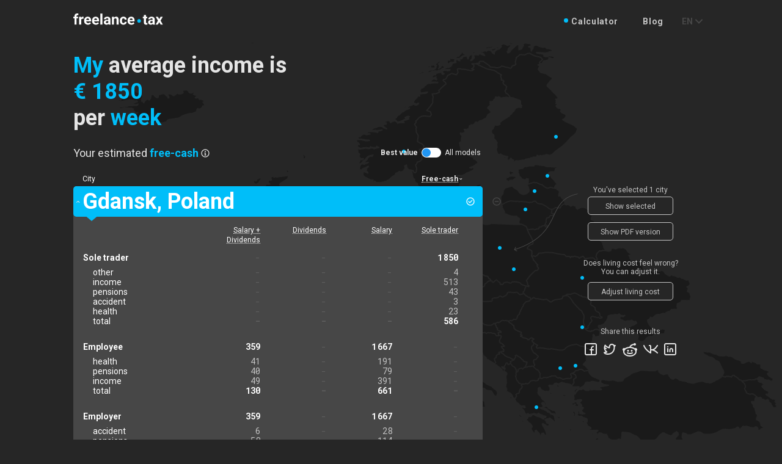

--- FILE ---
content_type: text/html; charset=utf-8
request_url: https://freelance.tax/en/my/EUR/1850/week/?places=poland_gdansk
body_size: 10251
content:





<!DOCTYPE html>
<html class="js">
  <head>
    <meta http-equiv="Content-Type" content="text/html; charset=utf-8" />
  	<meta name="format-detection" content="telephone=no">
  	<title>Freelance.tax</title>
  	<meta name='description' content="" />
  	<meta name="keywords" content="" />

    <meta property="og:title" content="Freelance.tax" />
    <meta property="og:description" content="Enter your average income below to estimate applicable free-cash in all major European cities. By free-cash we mean your disposable income, left in your pocket after paying tax, rent, insurance, public transport, food expenses and basic entertainment." />
    <meta property="fb:app_id" content="757271781304776">

  	<link href="https://fonts.googleapis.com/css?family=Roboto+Mono:400,700|Roboto:400,700&amp;subset=cyrillic" rel="stylesheet">
  	<link rel="icon" type="image/x-icon" href="/static/img/favicon.ico" />

    <meta name="viewport" content="width=device-width, initial-scale=1, user-scalable=no, maximum-scale=1">

    <link type="text/css" href="/static/css/style-c82ca59f41efb7edebbe.min.css" rel="stylesheet" />

    
  <meta property="og:image" content="https://freelance.tax/en/images/EUR/1850/week/socials.png?places=poland_gdansk" />


    
      <!-- Facebook Pixel Code -->
<script>
  !function(f,b,e,v,n,t,s)
  {if(f.fbq)return;n=f.fbq=function(){n.callMethod?
  n.callMethod.apply(n,arguments):n.queue.push(arguments)};
  if(!f._fbq)f._fbq=n;n.push=n;n.loaded=!0;n.version='2.0';
  n.queue=[];t=b.createElement(e);t.async=!0;
  t.src=v;s=b.getElementsByTagName(e)[0];
  s.parentNode.insertBefore(t,s)}(window, document,'script',
  'https://connect.facebook.net/en_US/fbevents.js');
  // we never ask customer about cookies, so revoke consent
  // fbq('consent', 'revoke');
  fbq('init', '863543254062537');
  fbq('track', 'PageView');

  window.fbq = fbq;
</script>
<noscript><img height="1" width="1" style="display:none"
  src="https://www.facebook.com/tr?id=863543254062537&ev=PageView&noscript=1"
/></noscript>
<!-- End Facebook Pixel Code -->

    
  </head>
  <body class="">
    <!-- Google analytics -->
    <script>
(function(i,s,o,g,r,a,m){i['GoogleAnalyticsObject']=r;i[r]=i[r]||function(){
(i[r].q=i[r].q||[]).push(arguments)},i[r].l=1*new Date();a=s.createElement(o),
m=s.getElementsByTagName(o)[0];a.async=1;a.src=g;m.parentNode.insertBefore(a,m)
})(window,document,'script','https://www.google-analytics.com/analytics.js','ga');

ga('create', '', {
  'storage': 'none',
  storeGac: false,
  userId: 'c10ef960-c287-4ad2-9380-453d760264d0'
});
ga('send', 'pageview');
</script>


    <div class="main-wrapper main-start">
    

<header class="header">
  <div class="container">
    <div class="header__wrapper">
      <div class="header__logo-wrap">
        <a href="/" class="header__logo">
          <img src="/static/img/logo.svg" alt="Freelance.tax" />
        </a>
        <div class="header__btn-menu js-header__btn-menu">
          <span></span>
          <span></span>
          <span></span>
        </div>
      </div>

      <div id="subheader" data-hash="unspecified"></div>
    </div>
  </div>
</header>


    
<main class="main-content">
  <div class="content">
    <div class="container">
      <div class="main-subtitle">
        <p>
          Enter your average income below to estimate applicable <nobr>free-cash</nobr> in all major European cities. By <nobr>free-cash</nobr> we mean your disposable income, left in your pocket after paying tax, rent, insurance, public transport, food expenses and basic entertainment.
          <a href="/en/information/">How does it work?</a>
        </p>
      </div>

      <div>
        <div class="hide-me">
          

<div class="content-form">
  <h1 class="main-title">
    <div class="select-period select-person">
      <select-styler class-name="select-period__select"
                     v-bind:items="personItems"
                     v-model="person"></select-styler>
    </div>
    <span hidden>My</span>
    <span>average income&nbsp;is</span>

    <div class="select-amount select-amount--opened" ref="selectAmount">
      <span class="link select-amount__result" v-on:click="openForm">
        <span class="select-amount__result-currency" v-html="getCurency(curency)">&amp;#8364;</span>
        <span class="select-amount__result-num" v-html="income">1850</span>
      </span>
      <div class="select-amount__form">
        <select-styler class-name="select-amount__select" v-bind:items="curenciesStyler" v-model="localCurency"></select-styler>
        <div class="select-amount__rang-wrap">
          <input class="select-amount__value" type="text" v-model="income" value="1850">
          <range-slider v-model="range" v-bind:min="min" v-bind:max="max" v-bind:step="step"></range-slider>
        </div>
        <button type="submit" class="select-amount__submit" v-on:click="applyForm"></button>
      </div>
    </div>
    per<span hidden>&nbsp;week</span>
    <div class="select-period">
      <select-styler class-name="select-period__select"
                     v-bind:items="periodItems"
                     v-model="period"></select-styler>
    </div>
  </h1>
  <button class="btn main-btn" v-on:click="sendData">Compare</button>
</div>


          

<div class="table-box">
  

<div class="type-filter">
  <span class="type-filter__text">Your estimated</span>
  <span hidden>free-cash</span>
  <div class="type-filter__select_wrap">
    <select-styler class-name="type-filter__select"
                   v-bind:items="filterItems"
                   v-model="filter"></select-styler>
  </div>
  <a href="#" class="type-filter__info" v-on:click="openPopup">
    <svg width="14" height="14" viewBox="0 0 14 14" fill="none" xmlns="http://www.w3.org/2000/svg">
      <path fill-rule="evenodd" clip-rule="evenodd" d="M7.66667 9.33346H8.00013C8.36825 9.33346 8.66667 9.62936 8.66667 10.0001C8.66667 10.3683 8.37086 10.6668 8.00013 10.6668H5.99987C5.63175 10.6668 5.33333 10.3709 5.33333 10.0001C5.33333 9.63193 5.62914 9.33346 5.99987 9.33346H6.33333V7.33346H6.00197C5.63269 7.33346 5.33333 7.03755 5.33333 6.66679C5.33333 6.2986 5.62885 6.00012 6.00197 6.00012H6.99803C7.18377 6.00012 7.35017 6.07461 7.47077 6.19519C7.59209 6.31534 7.66667 6.48174 7.66667 6.66679V9.33346ZM6.99998 13.6668C3.31808 13.6668 0.333313 10.6821 0.333313 7.00016C0.333313 3.31826 3.31808 0.333496 6.99998 0.333496C10.6819 0.333496 13.6666 3.31826 13.6666 7.00016C13.6666 10.6821 10.6819 13.6668 6.99998 13.6668ZM7 12.3335C9.94552 12.3335 12.3333 9.94564 12.3333 7.00012C12.3333 4.0546 9.94552 1.66679 7 1.66679C4.05448 1.66679 1.66667 4.0546 1.66667 7.00012C1.66667 9.94564 4.05448 12.3335 7 12.3335ZM7 5.33346C6.44772 5.33346 6 4.88574 6 4.33346C6 3.78117 6.44772 3.33346 7 3.33346C7.55228 3.33346 8 3.78117 8 4.33346C8 4.88574 7.55228 5.33346 7 5.33346Z"></path>
    </svg>
  </a>
  <div class="type-filter__models">
    <input type="checkbox"
           class="type-filter__models-input"
           id="models"
           v-model="best">
    <label for="models" class="type-filter__models-label">
      <span class="type-filter__models-label-best">Best value</span>
      <span class="type-filter__models-toggle"></span>
      <span class="type-filter__models-label-all">All models</span>
    </label>
  </div>
</div>


  <div class="table__wrapper">
    

<div class="table__head">
  <div class="table__col table__col--head table__col--city">City</div>
  <div class="table__col table__col--head"
       :class="className(head.class)"
       v-on:click="sort(head.class)"
       v-for="head in headers">
       <div class="table__info-col">
         <span v-if="head.html" v-html="head.html">free-cash</span>
         <template v-else>
           <span class="mobile">[[ head.mobile ]]</span>
           <span class="desktop">[[ head.desktop ]]</span>
         </template>
         <div class="table-info-box" v-if="head.remark">
           <div class="table-info-box__wrap">
             <p v-html="head.remark"></p>
           </div>
         </div>
       </div>
  </div>
  <div class="table-field__info" v-on:click="openModelPopup">
    <svg width="14" height="14" viewBox="0 0 14 14" fill="none" xmlns="http://www.w3.org/2000/svg">
      <path fill-rule="evenodd" clip-rule="evenodd" d="M7.66667 9.33346H8.00013C8.36825 9.33346 8.66667 9.62936 8.66667 10.0001C8.66667 10.3683 8.37086 10.6668 8.00013 10.6668H5.99987C5.63175 10.6668 5.33333 10.3709 5.33333 10.0001C5.33333 9.63193 5.62914 9.33346 5.99987 9.33346H6.33333V7.33346H6.00197C5.63269 7.33346 5.33333 7.03755 5.33333 6.66679C5.33333 6.2986 5.62885 6.00012 6.00197 6.00012H6.99803C7.18377 6.00012 7.35017 6.07461 7.47077 6.19519C7.59209 6.31534 7.66667 6.48174 7.66667 6.66679V9.33346ZM6.99998 13.6668C3.31808 13.6668 0.333313 10.6821 0.333313 7.00016C0.333313 3.31826 3.31808 0.333496 6.99998 0.333496C10.6819 0.333496 13.6666 3.31826 13.6666 7.00016C13.6666 10.6821 10.6819 13.6668 6.99998 13.6668ZM7 12.3335C9.94552 12.3335 12.3333 9.94564 12.3333 7.00012C12.3333 4.0546 9.94552 1.66679 7 1.66679C4.05448 1.66679 1.66667 4.0546 1.66667 7.00012C1.66667 9.94564 4.05448 12.3335 7 12.3335ZM7 5.33346C6.44772 5.33346 6 4.88574 6 4.33346C6 3.78117 6.44772 3.33346 7 3.33346C7.55228 3.33346 8 3.78117 8 4.33346C8 4.88574 7.55228 5.33346 7 5.33346Z" />
    </svg>
  </div>
</div>


    


<div class="compiled">
  
  <div class="table__row-wrapper table__row-wrapper--open table__row-wrapper--choose" data-name="poland_gdansk">
    <div class="table__row-del" v-on:click="hidePlace($event, place)">
  <svg width="14" height="14" viewBox="0 0 14 14" fill="none" xmlns="http://www.w3.org/2000/svg">
    <path fill-rule="evenodd" clip-rule="evenodd" d="M13.6666 7.00016C13.6666 10.6821 10.6819 13.6668 6.99998 13.6668C3.31808 13.6668 0.333313 10.6821 0.333313 7.00016C0.333313 3.31826 3.31808 0.333496 6.99998 0.333496C10.6819 0.333496 13.6666 3.31826 13.6666 7.00016ZM1.66667 7C1.66667 9.94552 4.05448 12.3333 7 12.3333C9.94552 12.3333 12.3333 9.94552 12.3333 7C12.3333 4.05448 9.94552 1.66667 7 1.66667C4.05448 1.66667 1.66667 4.05448 1.66667 7ZM3.66667 7C3.66667 6.63181 3.96607 6.33333 4.33027 6.33333H9.66973C10.0362 6.33333 10.3333 6.62924 10.3333 7C10.3333 7.36819 10.0339 7.66667 9.66973 7.66667H4.33027C3.96377 7.66667 3.66667 7.37076 3.66667 7Z"/>
  </svg>
</div>


    <div class="table__row swipe">
      <div class="table__col table__col--city table-field__title">
           <span class="table__city">Gdansk</span>
           <span class="table__country">,&nbsp;Poland</span>
      </div>

      
      <div class="table__col table__col--salary-dividends  "
           v-on:copy="copy">
           €116
      </div>
      
      <div class="table__col table__col--dividends  "
           v-on:copy="copy">
           -€78
      </div>
      
      <div class="table__col table__col--salary  "
           v-on:copy="copy">
           €778
      </div>
      
      <div class="table__col table__col--self  "
           v-on:copy="copy">
           €1036
      </div>
      

      <div class="table__row-add"></div>
    </div>

    

    <div class="table-field main-details">
      <a class="table-field__share" href="https://127.0.0.1:8001/en/my/EUR/1850/week/?places=poland_gdansk">
        <svg width="16" height="16" viewBox="0 0 16 16" fill="none" xmlns="http://www.w3.org/2000/svg">
          <path fill-rule="evenodd" clip-rule="evenodd" d="M13.3333 8C12.9651 8 12.6667 8.29848 12.6667 8.66667V12.6667H3.33333V3.33333H7.33333C7.70152 3.33333 8 3.03486 8 2.66667C8 2.29848 7.70152 2 7.33333 2H3.3317C2.59571 2 2 2.59722 2 3.33324V12.6668C2 13.4045 2.59657 14 3.33324 14H12.6668C13.4042 14 14 13.4045 14 12.6683V8.66667C14 8.29848 13.7015 8 13.3333 8ZM6.4714 10.4714L12.6667 4.27614V6C12.6667 6.36819 12.9651 6.66667 13.3333 6.66667C13.7015 6.66667 14 6.36819 14 6V2.66667C14 2.29848 13.7015 2 13.3333 2H10C9.63181 2 9.33333 2.29848 9.33333 2.66667C9.33333 3.03486 9.63181 3.33333 10 3.33333H11.7239L5.5286 9.5286C5.26825 9.78895 5.26825 10.2111 5.5286 10.4714C5.78894 10.7318 6.21105 10.7318 6.4714 10.4714Z" />
        </svg>
      </a>

      <div class="table-field-box">
        <div class="table-field__head">
          
          <div class="table-field__head-col active-tab">
               <div class="table__info-col">
                 
                 <span class="mobile">S + D</span>
                 <span class="desktop">Salary + Dividends</span>
                 

                 
                 <div class="table-info-box">
                   <div class="table-info-box__wrap">
                     <p><strong>Salary + Dividends</strong>. A combination of a fixed monthly income with a bonus at the end of the year.</p>
                   </div>
                 </div>
                 
               </div>
          </div>
          
          <div class="table-field__head-col ">
               <div class="table__info-col">
                 
                 <span>Dividends</span>
                 

                 
                 <div class="table-info-box">
                   <div class="table-info-box__wrap">
                     <p><strong>Dividends</strong>. A single payment made annually out of accumulated profits.</p>
                   </div>
                 </div>
                 
               </div>
          </div>
          
          <div class="table-field__head-col ">
               <div class="table__info-col">
                 
                 <span>Salary</span>
                 

                 
                 <div class="table-info-box">
                   <div class="table-info-box__wrap">
                     <p><strong>Salary</strong>. A fixed monthly income you pay yourself to cover your living expenses.</p>
                   </div>
                 </div>
                 
               </div>
          </div>
          
          <div class="table-field__head-col ">
               <div class="table__info-col">
                 
                 <span>Sole trader</span>
                 

                 
                 <div class="table-info-box">
                   <div class="table-info-box__wrap">
                     <p><strong>Sole trader</strong>. You're running your business as an individual with an unlimited responsibility</p>
                   </div>
                 </div>
                 
               </div>
          </div>
          

          <div class="table-field__info">
            <svg width="14" height="14" viewBox="0 0 14 14" fill="none" xmlns="http://www.w3.org/2000/svg">
              <path fill-rule="evenodd" clip-rule="evenodd" d="M7.66667 9.33346H8.00013C8.36825 9.33346 8.66667 9.62936 8.66667 10.0001C8.66667 10.3683 8.37086 10.6668 8.00013 10.6668H5.99987C5.63175 10.6668 5.33333 10.3709 5.33333 10.0001C5.33333 9.63193 5.62914 9.33346 5.99987 9.33346H6.33333V7.33346H6.00197C5.63269 7.33346 5.33333 7.03755 5.33333 6.66679C5.33333 6.2986 5.62885 6.00012 6.00197 6.00012H6.99803C7.18377 6.00012 7.35017 6.07461 7.47077 6.19519C7.59209 6.31534 7.66667 6.48174 7.66667 6.66679V9.33346ZM6.99998 13.6668C3.31808 13.6668 0.333313 10.6821 0.333313 7.00016C0.333313 3.31826 3.31808 0.333496 6.99998 0.333496C10.6819 0.333496 13.6666 3.31826 13.6666 7.00016C13.6666 10.6821 10.6819 13.6668 6.99998 13.6668ZM7 12.3335C9.94552 12.3335 12.3333 9.94564 12.3333 7.00012C12.3333 4.0546 9.94552 1.66679 7 1.66679C4.05448 1.66679 1.66667 4.0546 1.66667 7.00012C1.66667 9.94564 4.05448 12.3335 7 12.3335ZM7 5.33346C6.44772 5.33346 6 4.88574 6 4.33346C6 3.78117 6.44772 3.33346 7 3.33346C7.55228 3.33346 8 3.78117 8 4.33346C8 4.88574 7.55228 5.33346 7 5.33346Z" />
            </svg>
          </div>
        </div>

        
        <div class="table-field__groupe">
          
          <div class="table-field__row table-field__panes table-field__list-title">
            
            <div class="table-field__col">
              
                Sole trader
              
            </div>
            
            <div class="table-field__pane empty">
              
                -
              
            </div>
            
            <div class="table-field__pane empty">
              
                -
              
            </div>
            
            <div class="table-field__pane empty">
              
                -
              
            </div>
            
            <div class="table-field__pane">
              
                1&#8198;850
              
            </div>
            
          </div>
          
          <div class="table-field__row table-field__panes table-field__list">
            
            <div class="table-field__col">
              
                other
              
            </div>
            
            <div class="table-field__pane empty">
              
                -
              
            </div>
            
            <div class="table-field__pane empty">
              
                -
              
            </div>
            
            <div class="table-field__pane empty">
              
                -
              
            </div>
            
            <div class="table-field__pane">
              
                4
              
            </div>
            
          </div>
          
          <div class="table-field__row table-field__panes table-field__list">
            
            <div class="table-field__col">
              
                income
              
            </div>
            
            <div class="table-field__pane empty">
              
                -
              
            </div>
            
            <div class="table-field__pane empty">
              
                -
              
            </div>
            
            <div class="table-field__pane empty">
              
                -
              
            </div>
            
            <div class="table-field__pane">
              
                513
              
            </div>
            
          </div>
          
          <div class="table-field__row table-field__panes table-field__list">
            
            <div class="table-field__col">
              
                pensions
              
            </div>
            
            <div class="table-field__pane empty">
              
                -
              
            </div>
            
            <div class="table-field__pane empty">
              
                -
              
            </div>
            
            <div class="table-field__pane empty">
              
                -
              
            </div>
            
            <div class="table-field__pane">
              
                43
              
            </div>
            
          </div>
          
          <div class="table-field__row table-field__panes table-field__list">
            
            <div class="table-field__col">
              
                accident
              
            </div>
            
            <div class="table-field__pane empty">
              
                -
              
            </div>
            
            <div class="table-field__pane empty">
              
                -
              
            </div>
            
            <div class="table-field__pane empty">
              
                -
              
            </div>
            
            <div class="table-field__pane">
              
                3
              
            </div>
            
          </div>
          
          <div class="table-field__row table-field__panes table-field__list">
            
            <div class="table-field__col">
              
                health
              
            </div>
            
            <div class="table-field__pane empty">
              
                -
              
            </div>
            
            <div class="table-field__pane empty">
              
                -
              
            </div>
            
            <div class="table-field__pane empty">
              
                -
              
            </div>
            
            <div class="table-field__pane">
              
                23
              
            </div>
            
          </div>
          
          <div class="table-field__row table-field__panes table-field__row--total">
            
            <div class="table-field__col">
              
                total
              
            </div>
            
            <div class="table-field__pane empty">
              
                -
              
            </div>
            
            <div class="table-field__pane empty">
              
                -
              
            </div>
            
            <div class="table-field__pane empty">
              
                -
              
            </div>
            
            <div class="table-field__pane">
              
                586
              
            </div>
            
          </div>
          
        </div>
        
        <div class="table-field__groupe">
          
          <div class="table-field__row table-field__panes table-field__list-title">
            
            <div class="table-field__col">
              
                Employee
              
            </div>
            
            <div class="table-field__pane">
              
                359
              
            </div>
            
            <div class="table-field__pane empty">
              
                -
              
            </div>
            
            <div class="table-field__pane">
              
                1&#8198;667
              
            </div>
            
            <div class="table-field__pane empty">
              
                -
              
            </div>
            
          </div>
          
          <div class="table-field__row table-field__panes table-field__list">
            
            <div class="table-field__col">
              
                health
              
            </div>
            
            <div class="table-field__pane">
              
                41
              
            </div>
            
            <div class="table-field__pane empty">
              
                -
              
            </div>
            
            <div class="table-field__pane">
              
                191
              
            </div>
            
            <div class="table-field__pane empty">
              
                -
              
            </div>
            
          </div>
          
          <div class="table-field__row table-field__panes table-field__list">
            
            <div class="table-field__col">
              
                pensions
              
            </div>
            
            <div class="table-field__pane">
              
                40
              
            </div>
            
            <div class="table-field__pane empty">
              
                -
              
            </div>
            
            <div class="table-field__pane">
              
                79
              
            </div>
            
            <div class="table-field__pane empty">
              
                -
              
            </div>
            
          </div>
          
          <div class="table-field__row table-field__panes table-field__list">
            
            <div class="table-field__col">
              
                income
              
            </div>
            
            <div class="table-field__pane">
              
                49
              
            </div>
            
            <div class="table-field__pane empty">
              
                -
              
            </div>
            
            <div class="table-field__pane">
              
                391
              
            </div>
            
            <div class="table-field__pane empty">
              
                -
              
            </div>
            
          </div>
          
          <div class="table-field__row table-field__panes table-field__row--total">
            
            <div class="table-field__col">
              
                total
              
            </div>
            
            <div class="table-field__pane">
              
                130
              
            </div>
            
            <div class="table-field__pane empty">
              
                -
              
            </div>
            
            <div class="table-field__pane">
              
                661
              
            </div>
            
            <div class="table-field__pane empty">
              
                -
              
            </div>
            
          </div>
          
        </div>
        
        <div class="table-field__groupe">
          
          <div class="table-field__row table-field__panes table-field__list-title">
            
            <div class="table-field__col">
              
                Employer
              
            </div>
            
            <div class="table-field__pane">
              
                359
              
            </div>
            
            <div class="table-field__pane empty">
              
                -
              
            </div>
            
            <div class="table-field__pane">
              
                1&#8198;667
              
            </div>
            
            <div class="table-field__pane empty">
              
                -
              
            </div>
            
          </div>
          
          <div class="table-field__row table-field__panes table-field__list">
            
            <div class="table-field__col">
              
                accident
              
            </div>
            
            <div class="table-field__pane">
              
                6
              
            </div>
            
            <div class="table-field__pane empty">
              
                -
              
            </div>
            
            <div class="table-field__pane">
              
                28
              
            </div>
            
            <div class="table-field__pane empty">
              
                -
              
            </div>
            
          </div>
          
          <div class="table-field__row table-field__panes table-field__list">
            
            <div class="table-field__col">
              
                pensions
              
            </div>
            
            <div class="table-field__pane">
              
                58
              
            </div>
            
            <div class="table-field__pane empty">
              
                -
              
            </div>
            
            <div class="table-field__pane">
              
                114
              
            </div>
            
            <div class="table-field__pane empty">
              
                -
              
            </div>
            
          </div>
          
          <div class="table-field__row table-field__panes table-field__list">
            
            <div class="table-field__col">
              
                unemployment
              
            </div>
            
            <div class="table-field__pane">
              
                9
              
            </div>
            
            <div class="table-field__pane empty">
              
                -
              
            </div>
            
            <div class="table-field__pane">
              
                41
              
            </div>
            
            <div class="table-field__pane empty">
              
                -
              
            </div>
            
          </div>
          
          <div class="table-field__row table-field__panes table-field__row--total">
            
            <div class="table-field__col">
              
                total
              
            </div>
            
            <div class="table-field__pane">
              
                73
              
            </div>
            
            <div class="table-field__pane empty">
              
                -
              
            </div>
            
            <div class="table-field__pane">
              
                183
              
            </div>
            
            <div class="table-field__pane empty">
              
                -
              
            </div>
            
          </div>
          
        </div>
        
        <div class="table-field__groupe">
          
          <div class="table-field__row table-field__panes table-field__list-title">
            
            <div class="table-field__col">
              
                Corporate
              
            </div>
            
            <div class="table-field__pane">
              
                1&#8198;418
              
            </div>
            
            <div class="table-field__pane">
              
                1&#8198;850
              
            </div>
            
            <div class="table-field__pane empty">
              
                -
              
            </div>
            
            <div class="table-field__pane empty">
              
                -
              
            </div>
            
          </div>
          
          <div class="table-field__row table-field__panes table-field__list">
            
            <div class="table-field__col">
              
                <div class="table__info-col">
                  <span>income</span><div class="table-info-box"><div class="table-info-box__wrap"><p>From 1 January 2017, a lowered corporate income tax rate of 9% was introduced for so-called 'small taxpayers' - entities with turnover not exceeding the equivalent of €1.2 million and for taxpayers starting business activity, during their previous tax year.</p></div></div>
                </div>
              
            </div>
            
            <div class="table-field__pane">
              
                1&#8198;276
              
            </div>
            
            <div class="table-field__pane">
              
                1&#8198;665
              
            </div>
            
            <div class="table-field__pane empty">
              
                -
              
            </div>
            
            <div class="table-field__pane empty">
              
                -
              
            </div>
            
          </div>
          
          <div class="table-field__row table-field__panes table-field__row--total">
            
            <div class="table-field__col">
              
                total
              
            </div>
            
            <div class="table-field__pane">
              
                1&#8198;276
              
            </div>
            
            <div class="table-field__pane">
              
                1&#8198;665
              
            </div>
            
            <div class="table-field__pane empty">
              
                -
              
            </div>
            
            <div class="table-field__pane empty">
              
                -
              
            </div>
            
          </div>
          
        </div>
        
        <div class="table-field__groupe">
          
          <div class="table-field__row table-field__panes table-field__list-title">
            
            <div class="table-field__col">
              
                Dividends
              
            </div>
            
            <div class="table-field__pane">
              
                142
              
            </div>
            
            <div class="table-field__pane">
              
                185
              
            </div>
            
            <div class="table-field__pane empty">
              
                -
              
            </div>
            
            <div class="table-field__pane empty">
              
                -
              
            </div>
            
          </div>
          
          <div class="table-field__row table-field__panes table-field__list">
            
            <div class="table-field__col">
              
                withholding
              
            </div>
            
            <div class="table-field__pane">
              
                27
              
            </div>
            
            <div class="table-field__pane">
              
                35
              
            </div>
            
            <div class="table-field__pane empty">
              
                -
              
            </div>
            
            <div class="table-field__pane empty">
              
                -
              
            </div>
            
          </div>
          
          <div class="table-field__row table-field__panes table-field__row--total">
            
            <div class="table-field__col">
              
                total
              
            </div>
            
            <div class="table-field__pane">
              
                27
              
            </div>
            
            <div class="table-field__pane">
              
                35
              
            </div>
            
            <div class="table-field__pane empty">
              
                -
              
            </div>
            
            <div class="table-field__pane empty">
              
                -
              
            </div>
            
          </div>
          
        </div>
        
        <div class="table-field__groupe">
          
          <div class="table-field__row table-field__panes table-field__row--alone">
            
            <div class="table-field__col">
              
                Income
              
            </div>
            
            <div class="table-field__pane">
              
                1&#8198;850
              
            </div>
            
            <div class="table-field__pane">
              
                1&#8198;850
              
            </div>
            
            <div class="table-field__pane">
              
                1&#8198;850
              
            </div>
            
            <div class="table-field__pane">
              
                1&#8198;850
              
            </div>
            
          </div>
          
          <div class="table-field__row table-field__panes table-field__row--alone">
            
            <div class="table-field__col">
              
                Total tax
              
            </div>
            
            <div class="table-field__pane">
              
                1&#8198;506
              
            </div>
            
            <div class="table-field__pane">
              
                1&#8198;700
              
            </div>
            
            <div class="table-field__pane">
              
                844
              
            </div>
            
            <div class="table-field__pane">
              
                586
              
            </div>
            
          </div>
          
          <div class="table-field__row table-field__panes table-field__row--alone">
            
            <div class="table-field__col">
              
                After tax
              
            </div>
            
            <div class="table-field__pane">
              
                344
              
            </div>
            
            <div class="table-field__pane">
              
                150
              
            </div>
            
            <div class="table-field__pane">
              
                1&#8198;006
              
            </div>
            
            <div class="table-field__pane">
              
                1&#8198;264
              
            </div>
            
          </div>
          
          <div class="table-field__row table-field__panes table-field__row--alone">
            
            <div class="table-field__col">
              
                Living cost
              
            </div>
            
            <div class="table-field__pane">
              
                228
              
            </div>
            
            <div class="table-field__pane">
              
                228
              
            </div>
            
            <div class="table-field__pane">
              
                228
              
            </div>
            
            <div class="table-field__pane">
              
                228
              
            </div>
            
          </div>
          
          <div class="table-field__row table-field__panes table-field__row--alone">
            
            <div class="table-field__col">
              
                Free-cash
              
            </div>
            
            <div class="table-field__pane">
              
                116
              
            </div>
            
            <div class="table-field__pane">
              
                -78
              
            </div>
            
            <div class="table-field__pane">
              
                778
              
            </div>
            
            <div class="table-field__pane">
              
                1&#8198;036
              
            </div>
            
          </div>
          
        </div>
        

        

<div class="table-field__footer">
  <p class="table-field__footer-text" v-html="curencyLabel"></p>

</div>


        <div class="table__info-wrap">
          <div class="add-info add-info--rate">
            <p class="add-info__title-wrap">
              <span class="add-info__title add-info__title--rate">Estimated living cost</span>&nbsp;
              <span>is &#8364;228 per week</span>
            </p>

            <transition name="slide-details">
              <div class="add-info__dropdown add-info-table" v-if="showLivingCostDetails">
                
                <div class="add-info-table__row">
                  <div class="add-info-table__col add-info-table__col--amount">&#8364;167</div>
                  <div class="add-info-table__col add-rate-remark"><span><b>Rent</b>. One bedroom at downtown or an upmarket area with basic utilities which include internet connection and a mobile phone.</span></div>
                </div>
                
                <div class="add-info-table__row">
                  <div class="add-info-table__col add-info-table__col--amount">&#8364;13</div>
                  <div class="add-info-table__col add-rate-remark"><span><b>Public transport and taxi</b>. <span class="capitalize">Monthly travel card</span>, and a few taxi rides per week.</span></div>
                </div>
                
                <div class="add-info-table__row">
                  <div class="add-info-table__col add-info-table__col--amount">&#8364;5</div>
                  <div class="add-info-table__col add-rate-remark"><span><b>Clothing and shoes</b>. We estimate one pair of shoes and trainers, and several items of clothing each year, or slightly more often if you choose cheaper mass market stores. Twice as often for kids.</span></div>
                </div>
                
                <div class="add-info-table__row">
                  <div class="add-info-table__col add-info-table__col--amount">&#8364;44</div>
                  <div class="add-info-table__col add-rate-remark"><span><b>Food and entertainment</b>. We estimate that you will have breakfast at a cafe once a week, evening meal at a restaurant once a week, and visit bars once a week for drinks.</span><span>Other days you prepare meals at home.</span></div>
                </div>
                
                <div class="add-info-table__row">
                  <div class="add-info-table__col add-info-table__col--amount">&#8364;0</div>
                  <div class="add-info-table__col add-rate-remark"><span><b>I'm drinking at home</b> rarely or never.</span></div>
                </div>
                
                <div class="add-info-table__row">
                  <div class="add-info-table__col add-info-table__col--amount">&#8364;0</div>
                  <div class="add-info-table__col add-rate-remark"><span>I do not smoke or smoke very rarely.</span></div>
                </div>
                
              </div>
            </transition>

            <a class="btn-mini add-info__rate-btn" v-on:click="openAdjustLivingCostPopup">Adjust living cost</a>
            <a class="btn-mini add-info__rate-btn" v-on:click="toggleDetails" v-html="detailsButtonText">Show details</a>
            
            <a class="btn-mini add-info__rate-btn add-info__rate-btn--right" v-on:click="openSourcePopup">Source</a>
            
          </div>

          
          <div class="add-info" id="global">
              <h4 class="add-info__title">Additional information</h4>
              <span><p>Poland permits registration as a sole-trader only for EU nationals or long-term EU resident permit holders. Other nationals should use a business incubator or set up a company and hire themselves as an employee.</p></span>
          </div>
          

          <div class="popup popup--data popup--mob-close" :class="{'popup--open' : showSourcePopup}">
            <div class="popup__content">
              <span class="popup__close js-popup-close" v-on:click="closeSourcePopup"></span>
              <h2 class="popup__title">Source of data for Gdansk model</h2>
              <div class="popup__text">
                <ul class="popup__list data-list">
                  
                  <li>
                    <a href="https://www.podatki.gov.pl/pit/stawki-podatkowe/" target="_blank"><span class="sources-content">Stawki podatkowe - PIT - Portal Podatkowy</span> (<span class="sources-language">Poland</span>)</a>
                    <p>Last time retrieved: <span class="sources-date">2019-10-08T22:42:42Z</span></p>
                  </li>
                  
                  <li>
                    <a href="https://www.podatki.gov.pl/pit/stawki-podatkowe/" target="_blank"><span class="sources-content">Stawki podatkowe - CIT - Portal Podatkowy</span> (<span class="sources-language">Poland</span>)</a>
                    <p>Last time retrieved: <span class="sources-date">2019-10-08T22:42:42Z</span></p>
                  </li>
                  
                  <li>
                    <a href="https://www.podatki.gov.pl/pit/ulgi-odliczenia-i-zwolnienia/skladki-na-ubezpieczenia-spoleczne-krajowe/" target="_blank"><span class="sources-content">Składki na ubezpieczenia społeczne – krajowe - PIT - Portal Podatkowy</span> (<span class="sources-language">Poland</span>)</a>
                    <p>Last time retrieved: <span class="sources-date">2019-10-08T22:42:42Z</span></p>
                  </li>
                  
                  <li>
                    <a href="https://www.zus.pl/baza-wiedzy/skladki-wskazniki-odsetki/skladki/wysokosc-skladek-na-ubezpieczenia-spoleczne" target="_blank"><span class="sources-content">Wysokość składek na ubezpieczenia - Składki - ZUS</span> (<span class="sources-language">Poland</span>)</a>
                    <p>Last time retrieved: <span class="sources-date">2019-10-08T22:42:42Z</span></p>
                  </li>
                  
                  <li>
                    <a href="https://www.zus.pl/baza-wiedzy/skladki-wskazniki-odsetki/skladki/stopy-procentowe-skladek-na-ubezpieczenia-spoleczne" target="_blank"><span class="sources-content">Wysokość składek na ubezpieczenia społeczne - Składki - ZUS</span> (<span class="sources-language">Poland</span>)</a>
                    <p>Last time retrieved: <span class="sources-date">2019-10-08T22:42:42Z</span></p>
                  </li>
                  
                  <li>
                    <a href="https://www.zus.pl/baza-wiedzy/biezace-wyjasnienia-komorek-merytorycznych/pracujacy/-/publisher/details/2/ubezpieczenia-spoleczne-i-ubezpieczenie-zdrowotne-czlonkow-rad-nadzorczych/61404" target="_blank"><span class="sources-content">Ubezpieczenia społeczne i ubezpieczenie zdrowotne członków rad nadzorczych - Pracujący - Bieżące wyjaśnienia komórek merytorycznych - ZUS</span> (<span class="sources-language">Poland</span>)</a>
                    <p>Last time retrieved: <span class="sources-date">2019-10-08T22:42:42Z</span></p>
                  </li>
                  
                  <li>
                    <a href="https://stat.gov.pl/en/topics/labour-market/working-employed-wages-and-salaries-cost-of-labour/average-paid-employment-and-average-gross-wages-and-salaries-in-enterprise-sector-in-august-2019,3,101.html" target="_blank"><span class="sources-content">Average paid employment and average gross wages and salaries in enterprise sector in August 2019</span> (<span class="sources-language">English</span>)</a>
                    <p>Last time retrieved: <span class="sources-date">2019-10-08T22:42:42Z</span></p>
                  </li>
                  
                </ul>
              </div>
              <a href="#" class="popup__btn btn-mini js-popup-close" v-on:click="closeSourcePopup">Close</a>
            </div>
          </div>
        </div>
      </div>
    </div>
  </div>
  
</div>


    <div v-for="(place, index) in places" v-if="place.flags.compared && place.flags.more && !place.flags.hidden" :key="index">
      <div class="header-print" v-if="place.flags.print">
        <img class="header__logo" src="/static/img/logo-dark.svg" alt="Freelance.tax">
      </div>

      <div class="table__row-wrapper" :class="rowClassName(place)">
        <div class="table__row-del" v-on:click="hidePlace($event, place)">
  <svg width="14" height="14" viewBox="0 0 14 14" fill="none" xmlns="http://www.w3.org/2000/svg">
    <path fill-rule="evenodd" clip-rule="evenodd" d="M13.6666 7.00016C13.6666 10.6821 10.6819 13.6668 6.99998 13.6668C3.31808 13.6668 0.333313 10.6821 0.333313 7.00016C0.333313 3.31826 3.31808 0.333496 6.99998 0.333496C10.6819 0.333496 13.6666 3.31826 13.6666 7.00016ZM1.66667 7C1.66667 9.94552 4.05448 12.3333 7 12.3333C9.94552 12.3333 12.3333 9.94552 12.3333 7C12.3333 4.05448 9.94552 1.66667 7 1.66667C4.05448 1.66667 1.66667 4.05448 1.66667 7ZM3.66667 7C3.66667 6.63181 3.96607 6.33333 4.33027 6.33333H9.66973C10.0362 6.33333 10.3333 6.62924 10.3333 7C10.3333 7.36819 10.0339 7.66667 9.66973 7.66667H4.33027C3.96377 7.66667 3.66667 7.37076 3.66667 7Z"/>
  </svg>
</div>


        <div class="table__row swipe"
     :key="componentKey"
     :class="{ 'swipe-active' : place.flags.swiped }"
     v-on:click="showDetails(place)"
     v-on:touchstart="touchStart"
     v-on:touchmove="touchMove($event, place)"
     v-on:touchend="touchEnd">
  <div class="table__col table__col--city"
       :class="{ 'table-field__title' : place.flags.opened }">
       [[ place.name ]]<span class="table__country" v-if="place.flags.opened || !this.best">,&nbsp;[[ place.country ]]</span>
  </div>
  <div class="table__col"
       :class="columnClassName(column, place)"
       v-html="value(column, place)"
       v-on:copy="copy"
       v-for="column in columns"></div>

  <div class="table__row-add" v-on:click="checkPlace($event, place)"></div>
</div>


        <template v-if="place.flags.print">
          <p class="table__row-subtitle">
            Average income in&nbsp;<span v-html="curency" />[[ income ]]&nbsp;per&nbsp;[[ prd ]]
          </p>
          <h2 class="table__row-title">
            Your estimated&nbsp;[[ filt ]]&nbsp;in<br>[[ place.name ]],&nbsp;[[ place.country ]]
          </h2>
        </template>

        <div class="table-field " v-on:click="stopPropagation" v-if="place.flags.print">
  <a class="table-field__share" v-on:click="share($event, place)" :href="share_url(place)">
  <svg width="16" height="16" viewBox="0 0 16 16" fill="none" xmlns="http://www.w3.org/2000/svg">
    <path fill-rule="evenodd" clip-rule="evenodd" d="M13.3333 8C12.9651 8 12.6667 8.29848 12.6667 8.66667V12.6667H3.33333V3.33333H7.33333C7.70152 3.33333 8 3.03486 8 2.66667C8 2.29848 7.70152 2 7.33333 2H3.3317C2.59571 2 2 2.59722 2 3.33324V12.6668C2 13.4045 2.59657 14 3.33324 14H12.6668C13.4042 14 14 13.4045 14 12.6683V8.66667C14 8.29848 13.7015 8 13.3333 8ZM6.4714 10.4714L12.6667 4.27614V6C12.6667 6.36819 12.9651 6.66667 13.3333 6.66667C13.7015 6.66667 14 6.36819 14 6V2.66667C14 2.29848 13.7015 2 13.3333 2H10C9.63181 2 9.33333 2.29848 9.33333 2.66667C9.33333 3.03486 9.63181 3.33333 10 3.33333H11.7239L5.5286 9.5286C5.26825 9.78895 5.26825 10.2111 5.5286 10.4714C5.78894 10.7318 6.21105 10.7318 6.4714 10.4714Z" />
  </svg>
</a>


  <div class="table-field-box">
    <div class="table-field__head">
  <div class="table-field__head-col"
       :class="tabClassName(place, head.class)"
       v-on:click="changeTab(place, head.class)"
       v-for="head in headersWithRemarks">
       <div class="table__info-col">
         <template v-if="head.html">[[ head.html ]]</template>
         <template v-else>
           <span class="mobile">[[ head.mobile ]]</span>
           <span class="desktop">[[ head.desktop ]]</span>
         </template>
         <div class="table-info-box">
           <div class="table-info-box__wrap">
             <p v-html="head.remark"></p>
           </div>
         </div>
       </div>
  </div>
</div>



    <div class="table-field__groupe" v-for="(block, blockIndex) in place.flags.details || []" :key="block.id">
  <div :class="classNameRow(place, rowIndex, blockIndex)" class="table-field__row table-field__panes" v-for="(row, rowIndex) in block">
    <div class="table-field__col">
      <div class="table__info-col" v-on:mouseover="hover" v-if="row[1]">
        [[ row[2] ]]
        <sup class="table-remark" v-if="row[0] && place.flags.print">
          [[ row[0] ]]
        </sup>
        <div class="table-info-box">
          <div class="table-info-box__wrap" v-html="row[1]"></div>
        </div>
      </div>
      <template v-else>
        [[ row[2] ]]
        <sup class="table-remark" v-if="row[0] && place.flags.print">
          [[ row[0] ]]
        </sup>
      </template>
    </div>
    <div class="table-field__pane"
         :class="classNameColumn(row, index, place)"
         v-for="(column, index) in row.slice(3)"
         v-html="placeDetailsValue(row, index, column, place)"
         v-on:copy="copy($event, index)"></div>
  </div>
</div>

  </div>

  

<div class="table-field__footer">
  <p class="table-field__footer-text" v-html="curencyLabel"></p>

</div>


  

<div class="table__info-wrap">
  <div class="add-info add-info--rate">
    <p class="add-info__title-wrap"><span class="add-info__title add-info__title--rate">Estimated living cost</span> <span v-html="$t('message.living_cost_description', {summary: place.best['living cost'], currency: curency, period: prd})"></p>

    <transition name="slide-details">
      <div class="add-info__dropdown add-info-table" v-if="showLivingCostDetails || place.flags.print">
        <div class="add-info-table__row" v-for="detail in livingCostDetails(place)">
          <div class="add-info-table__col add-info-table__col--amount" v-html="curency + detail.summary"></div>
          <div class="add-info-table__col" v-html="detail.remark"></div>
        </div>
      </div>
    </transition>

    <a class="btn-mini add-info__rate-btn" v-on:click="openAdjustLivingCostPopup">Adjust living cost</a>
    <a class="btn-mini add-info__rate-btn" v-on:click="toggleDetails">[[ detailsButtonText ]]</a>
    <a class="btn-mini add-info__rate-btn add-info__rate-btn--right"
       v-on:click="openSourcePopup"
       v-if="place.sources.length">Source</a>
  </div>

  <div class="add-info">
    <h4 class="add-info__title" v-if="place.global_remark || (remarks(place).length && place.flags.print)">Additional information</h4>
    <p v-html="place.global_remark"></p>
    <ol class="remarks" v-if="place.flags.print">
      <li class="remarks__item" v-for="remark in remarks(place)" v-html="remark"></li>
    </ol>

    <h4 class="add-info__title" v-if="place.sources.length && place.flags.print">Source</h4>
    <ul class="data-list" v-for="source in place.sources" v-if="place.flags.print">
      <li>
        <a :href="source.url" target="_blank">[[ source.content ]] ([[ source.language ]])</a>
        <p>Last time retrieved: [[ source.date ]]</p>
      </li>
    </ul>
  </div>

  <div class="popup popup--data popup--mob-close"
       :class="{'popup--open' : showSourcePopup}">
    <div class="popup__content">
      <span class="popup__close js-popup-close" v-on:click="closeSourcePopup"></span>
      <h2 class="popup__title">[[ $tc('message.data_source', {city: place.name}) ]] [[ place.name ]]</h2>
      <div class="popup__text">
        <ul class="popup__list data-list" v-for="source in place.sources">
          <li>
            <a :href="source.url" target="_blank">[[ source.content ]] ([[ source.language ]])</a>
            <p>Last time retrieved: [[ source.date ]]</p>
          </li>
        </ul>
      </div>
      <a href="#" class="popup__btn btn-mini js-popup-close" v-on:click="closeSourcePopup">Close</a>
    </div>
  </div>
</div>

</div>


        <transition name="slide">
            <div class="table-field main-details" v-on:click="stopPropagation" v-if="place.flags.opened">
  <a class="table-field__share" v-on:click="share($event, place)" :href="share_url(place)">
  <svg width="16" height="16" viewBox="0 0 16 16" fill="none" xmlns="http://www.w3.org/2000/svg">
    <path fill-rule="evenodd" clip-rule="evenodd" d="M13.3333 8C12.9651 8 12.6667 8.29848 12.6667 8.66667V12.6667H3.33333V3.33333H7.33333C7.70152 3.33333 8 3.03486 8 2.66667C8 2.29848 7.70152 2 7.33333 2H3.3317C2.59571 2 2 2.59722 2 3.33324V12.6668C2 13.4045 2.59657 14 3.33324 14H12.6668C13.4042 14 14 13.4045 14 12.6683V8.66667C14 8.29848 13.7015 8 13.3333 8ZM6.4714 10.4714L12.6667 4.27614V6C12.6667 6.36819 12.9651 6.66667 13.3333 6.66667C13.7015 6.66667 14 6.36819 14 6V2.66667C14 2.29848 13.7015 2 13.3333 2H10C9.63181 2 9.33333 2.29848 9.33333 2.66667C9.33333 3.03486 9.63181 3.33333 10 3.33333H11.7239L5.5286 9.5286C5.26825 9.78895 5.26825 10.2111 5.5286 10.4714C5.78894 10.7318 6.21105 10.7318 6.4714 10.4714Z" />
  </svg>
</a>


  <div class="table-field-box">
    <div class="table-field__head">
  <div class="table-field__head-col"
       :class="tabClassName(place, head.class)"
       v-on:click="changeTab(place, head.class)"
       v-for="head in headersWithRemarks">
       <div class="table__info-col">
         <template v-if="head.html">[[ head.html ]]</template>
         <template v-else>
           <span class="mobile">[[ head.mobile ]]</span>
           <span class="desktop">[[ head.desktop ]]</span>
         </template>
         <div class="table-info-box">
           <div class="table-info-box__wrap">
             <p v-html="head.remark"></p>
           </div>
         </div>
       </div>
  </div>
</div>



    <div class="table-field__groupe" v-for="(block, blockIndex) in place.flags.details || []" :key="block.id">
  <div :class="classNameRow(place, rowIndex, blockIndex)" class="table-field__row table-field__panes" v-for="(row, rowIndex) in block">
    <div class="table-field__col">
      <div class="table__info-col" v-on:mouseover="hover" v-if="row[1]">
        [[ row[2] ]]
        <sup class="table-remark" v-if="row[0] && place.flags.print">
          [[ row[0] ]]
        </sup>
        <div class="table-info-box">
          <div class="table-info-box__wrap" v-html="row[1]"></div>
        </div>
      </div>
      <template v-else>
        [[ row[2] ]]
        <sup class="table-remark" v-if="row[0] && place.flags.print">
          [[ row[0] ]]
        </sup>
      </template>
    </div>
    <div class="table-field__pane"
         :class="classNameColumn(row, index, place)"
         v-for="(column, index) in row.slice(3)"
         v-html="placeDetailsValue(row, index, column, place)"
         v-on:copy="copy($event, index)"></div>
  </div>
</div>

  </div>

  

<div class="table-field__footer">
  <p class="table-field__footer-text" v-html="curencyLabel"></p>

</div>


  

<div class="table__info-wrap">
  <div class="add-info add-info--rate">
    <p class="add-info__title-wrap"><span class="add-info__title add-info__title--rate">Estimated living cost</span> <span v-html="$t('message.living_cost_description', {summary: place.best['living cost'], currency: curency, period: prd})"></p>

    <transition name="slide-details">
      <div class="add-info__dropdown add-info-table" v-if="showLivingCostDetails || place.flags.print">
        <div class="add-info-table__row" v-for="detail in livingCostDetails(place)">
          <div class="add-info-table__col add-info-table__col--amount" v-html="curency + detail.summary"></div>
          <div class="add-info-table__col" v-html="detail.remark"></div>
        </div>
      </div>
    </transition>

    <a class="btn-mini add-info__rate-btn" v-on:click="openAdjustLivingCostPopup">Adjust living cost</a>
    <a class="btn-mini add-info__rate-btn" v-on:click="toggleDetails">[[ detailsButtonText ]]</a>
    <a class="btn-mini add-info__rate-btn add-info__rate-btn--right"
       v-on:click="openSourcePopup"
       v-if="place.sources.length">Source</a>
  </div>

  <div class="add-info">
    <h4 class="add-info__title" v-if="place.global_remark || (remarks(place).length && place.flags.print)">Additional information</h4>
    <p v-html="place.global_remark"></p>
    <ol class="remarks" v-if="place.flags.print">
      <li class="remarks__item" v-for="remark in remarks(place)" v-html="remark"></li>
    </ol>

    <h4 class="add-info__title" v-if="place.sources.length && place.flags.print">Source</h4>
    <ul class="data-list" v-for="source in place.sources" v-if="place.flags.print">
      <li>
        <a :href="source.url" target="_blank">[[ source.content ]] ([[ source.language ]])</a>
        <p>Last time retrieved: [[ source.date ]]</p>
      </li>
    </ul>
  </div>

  <div class="popup popup--data popup--mob-close"
       :class="{'popup--open' : showSourcePopup}">
    <div class="popup__content">
      <span class="popup__close js-popup-close" v-on:click="closeSourcePopup"></span>
      <h2 class="popup__title">[[ $tc('message.data_source', {city: place.name}) ]] [[ place.name ]]</h2>
      <div class="popup__text">
        <ul class="popup__list data-list" v-for="source in place.sources">
          <li>
            <a :href="source.url" target="_blank">[[ source.content ]] ([[ source.language ]])</a>
            <p>Last time retrieved: [[ source.date ]]</p>
          </li>
        </ul>
      </div>
      <a href="#" class="popup__btn btn-mini js-popup-close" v-on:click="closeSourcePopup">Close</a>
    </div>
  </div>
</div>

</div>

        </transition>
      </div>

      <div class="table-field__footer" v-if="place.flags.print">
        <p class="table-field__footer-text" v-html="curencyLabel"></p>
      </div>

    </div>

    <div class="table__footer" v-show="visible">
      <button class="load-more btn-mini" v-on:click="activeFunction">[[ activeLabel ]]</button>
    </div>

    <div class="table__end"></div>
  </div>
</div>

        </div>

        <!-- HTML in 'js/apps/App.vue' -->
        <div id="app"></div>
      </div>
    </div>
  </div>
</main>



    

<footer class="footer">
  <div class="container">
    <div class="footer__wrapper">
      <!-- <p class="footer__copyright">© 2026 freelance.tax</p> -->
      <ul class="footer__nav">
        <li class="footer__item-nav">
          <a href="/en/information/" class="footer__link">How does it work?</a>
        </li>
        <li class="footer__item-nav">
          <a href="/en/terms-and-conditions/#privacy_policy" class="footer__link">Privacy policy</a>
        </li>
        <li class="footer__item-nav">
          <a href="/en/terms-and-conditions/#terms_of_service" class="footer__link">Terms and Conditions</a>
        </li>
        <li class="footer__item-nav">
          <a href="/en/terms-and-conditions/#contact_information" class="footer__link">Impressum</a>
        </li>
      </ul>
      <p class="footer__copyright">
        <span class="footer__copyright-year">© 2019 OÜ Freelance.Tax</span><br> Järvevana tee 9-40, 11314 Tallinn, Estonia <br> 14568997<br>
        <a href="mailto:hello@freelance.tax">hello@freelance.tax</a>
      </p>
    </div>
  </div>
</footer>


    <!-- Model popup -->
    

<div class="popup-mob popup-mob--model">
  <div class="popup-mob__content">
    <span class="popup-mob__close js-popup-close"></span>
    <h2 class="popup-mob__title">Model description</h2>
    <div class="popup-mob__text">
      <p>We use four different models to estimate your taxes: </p>
      <p class="models-list--self"><strong>Sole trader</strong>. You're running your business as an individual with an unlimited responsibility</p>
      <p><strong>Private limited company</strong>. You are an owner and a managing director of the company that sells your service.</p>
      <p>There are three different ways to pay yourself:</p>
      <ul class="popup-mob__list">
        <li><p class="models-list--dividends"><strong>Dividends</strong>. A single payment made annually out of accumulated profits.</p></li>
        <li><p class="models-list--salary"><strong>Salary</strong>. A fixed monthly income you pay yourself to cover your living expenses.</p></li>
        <li><p class="models-list--salary-dividends"><strong>Salary + Dividends</strong>. A combination of a fixed monthly income with a bonus at the end of the year.</p></li>
      </ul>
    </div>
    <a href="#" class="popup-mob__btn btn js-popup-close">Close</a>
  </div>
</div>

    <!-- Info popup (free cash, taxes, run-rate, etc...) -->
    

<div class="popup popup--info">
  <div class="popup__content">
    <span class="popup__close js-popup-close"></span>
    <h2 class="popup__title">What is it?</h2>
    <div class="popup__text">
      <p>Free-cash is the money you will have in your pocket after we deduct all mandatory tax, insurance, pension contributions and living costs from your income. Essentially, free-cash is your disposable income available to spend on a brand new phone, holidays or savings.​</p>
      <p>Our internal model will estimate your living cost based on a number of assumptions. For instance, we think as a single person you would rent a good one bedroom flat in a city centre, or a two bedroom flat with an office, a little further out, as a couple. We also take into consideration your basic entertainment costs - a couple of beers a week and an occasional taxi.</p>
      <p>As a result, you will receive an easy to read model that will allow you to estimate the quality of life based on your income, in a city of your choice.</p>
    </div>
    <a href="#" class="popup__btn btn js-popup-close">Back</a>
  </div>
</div>

    <!-- Cookie popup -->
    


<div class="popup popup--cookies">
  <div class="popup__content">
    <div class="popup__image-wrap">
      <img src="/static/img/coffee.svg" alt="Coffee" class="popup__image">
    </div>
    <h2 class="popup__title">Need cookies?</h2>
    <div class="popup__text">
      <p>Hi there! We use best cookies all over Europe. Try it. Taste it. Love it! You need cookies for additional services.</p>
    </div>
    <div class="popup__btns-wrap">
      <a href="#" class="popup__btn popup__btn--cookies btn">Got it! Go!</a>
      <a href="#" class="popup__btn popup__btn--cookies-no btn-big">I dont want specials</a>
    </div>
  </div>
</div>

    <!-- Email confirm popup -->
    


  </div>
</div>


    </div>

    <script src="/en/api/v1/unspecified/locales.js"></script>

    <script type="text/javascript" src="/static/js/main-c82ca59f41efb7edebbe.min.js" ></script>

    
  </body>
</html>


--- FILE ---
content_type: image/svg+xml
request_url: https://freelance.tax/static/img/icons/checked.svg
body_size: 454
content:
<svg width="22" height="16" viewBox="0 0 22 16" fill="none" xmlns="http://www.w3.org/2000/svg">
<path d="M2.20711 7.79289C1.81658 7.40237 1.18342 7.40237 0.792893 7.79289C0.402369 8.18342 0.402369 8.81658 0.792893 9.20711L6.79289 15.2071C7.18342 15.5976 7.81658 15.5976 8.20711 15.2071L21.2071 2.20711C21.5976 1.81658 21.5976 1.18342 21.2071 0.792893C20.8166 0.402369 20.1834 0.402369 19.7929 0.792893L7.5 13.0858L2.20711 7.79289Z" fill="white"/>
</svg>
